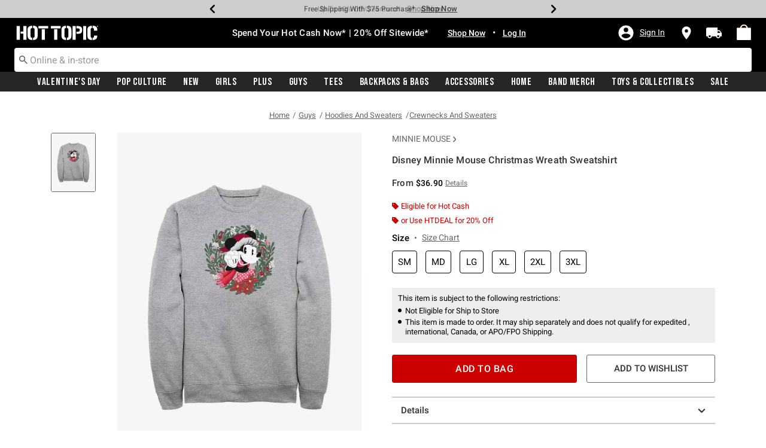

--- FILE ---
content_type: text/javascript; charset=utf-8
request_url: https://p.cquotient.com/pebble?tla=aavt-hottopic&activityType=viewProduct&callback=CQuotient._act_callback0&cookieId=cd0XlePbVrwoes9UwNuLxapvp4&userId=&emailId=&product=id%3A%3A20172855%7C%7Csku%3A%3A%7C%7Ctype%3A%3A%7C%7Calt_id%3A%3A&realm=AAVT&siteId=hottopic&instanceType=prd&locale=default&referrer=&currentLocation=https%3A%2F%2Fwww.hottopic.com%2Fproduct%2Fdisney-minnie-mouse-christmas-wreath-sweatshirt%2F20172855.html&ls=true&_=1769226389749&v=v3.1.3&fbPixelId=__UNKNOWN__&json=%7B%22cookieId%22%3A%22cd0XlePbVrwoes9UwNuLxapvp4%22%2C%22userId%22%3A%22%22%2C%22emailId%22%3A%22%22%2C%22product%22%3A%7B%22id%22%3A%2220172855%22%2C%22sku%22%3A%22%22%2C%22type%22%3A%22%22%2C%22alt_id%22%3A%22%22%7D%2C%22realm%22%3A%22AAVT%22%2C%22siteId%22%3A%22hottopic%22%2C%22instanceType%22%3A%22prd%22%2C%22locale%22%3A%22default%22%2C%22referrer%22%3A%22%22%2C%22currentLocation%22%3A%22https%3A%2F%2Fwww.hottopic.com%2Fproduct%2Fdisney-minnie-mouse-christmas-wreath-sweatshirt%2F20172855.html%22%2C%22ls%22%3Atrue%2C%22_%22%3A1769226389749%2C%22v%22%3A%22v3.1.3%22%2C%22fbPixelId%22%3A%22__UNKNOWN__%22%7D
body_size: 368
content:
/**/ typeof CQuotient._act_callback0 === 'function' && CQuotient._act_callback0([{"k":"__cq_uuid","v":"cd0XlePbVrwoes9UwNuLxapvp4","m":34128000},{"k":"__cq_bc","v":"%7B%22aavt-hottopic%22%3A%5B%7B%22id%22%3A%2220172855%22%7D%5D%7D","m":2592000},{"k":"__cq_seg","v":"0~0.00!1~0.00!2~0.00!3~0.00!4~0.00!5~0.00!6~0.00!7~0.00!8~0.00!9~0.00","m":2592000}]);

--- FILE ---
content_type: text/javascript; charset=utf-8
request_url: https://r.cquotient.com/recs/aavt-hottopic/pdp-top-new-products-to-product?callback=CQuotient._callback1&_device=mac&userId=&cookieId=cd0XlePbVrwoes9UwNuLxapvp4&emailId=&anchors=id%3A%3A20172855%7C%7Csku%3A%3A%7C%7Ctype%3A%3A%7C%7Calt_id%3A%3A&slotId=pdp-recommendation-einstein-1&slotConfigId=Product_Page_Recommender1&slotConfigTemplate=slots%2Frecommendation%2Frecommendations.isml&ccver=1.03&realm=AAVT&siteId=hottopic&instanceType=prd&v=v3.1.3&json=%7B%22userId%22%3A%22%22%2C%22cookieId%22%3A%22cd0XlePbVrwoes9UwNuLxapvp4%22%2C%22emailId%22%3A%22%22%2C%22anchors%22%3A%5B%7B%22id%22%3A%2220172855%22%2C%22sku%22%3A%22%22%2C%22type%22%3A%22%22%2C%22alt_id%22%3A%22%22%7D%5D%2C%22slotId%22%3A%22pdp-recommendation-einstein-1%22%2C%22slotConfigId%22%3A%22Product_Page_Recommender1%22%2C%22slotConfigTemplate%22%3A%22slots%2Frecommendation%2Frecommendations.isml%22%2C%22ccver%22%3A%221.03%22%2C%22realm%22%3A%22AAVT%22%2C%22siteId%22%3A%22hottopic%22%2C%22instanceType%22%3A%22prd%22%2C%22v%22%3A%22v3.1.3%22%7D
body_size: 944
content:
/**/ typeof CQuotient._callback1 === 'function' && CQuotient._callback1({"pdp-top-new-products-to-product":{"displayMessage":"pdp-top-new-products-to-product","recs":[{"id":"31494354","product_name":"Disney Mickey Mouse Santa Mickey Sweatshirt","image_url":"http://cdn.media.amplience.net/s/hottopic/31494354_hi","product_url":"https://www.hottopic.com/product/disney-mickey-mouse-santa-mickey-sweatshirt/31494354.html"},{"id":"17134032","product_name":"Disney Mickey Mouse & Minnie Mouse Vintage Holiday Skaters T-Shirt","image_url":"http://cdn.media.amplience.net/s/hottopic/17134032_hi","product_url":"https://www.hottopic.com/product/disney-mickey-mouse-minnie-mouse-vintage-holiday-skaters-t-shirt/17134032.html"},{"id":"14155046","product_name":"Disney Mickey Mouse Holiday Vintage Mickey Sweater Crew Sweatshirt","image_url":"http://cdn.media.amplience.net/s/hottopic/14155046_hi","product_url":"https://www.hottopic.com/product/disney-mickey-mouse-holiday-vintage-mickey-sweater-crew-sweatshirt/14155046.html"},{"id":"35821177","product_name":"Disney Mickey Mouse Classic Happy Holidays Sweatshirt","image_url":"http://cdn.media.amplience.net/s/hottopic/35821177_hi","product_url":"https://www.hottopic.com/product/disney-mickey-mouse-classic-happy-holidays-sweatshirt/35821177.html"},{"id":"35821173","product_name":"Disney Mickey Mouse Disney Christmas Bows Sweatshirt","image_url":"http://cdn.media.amplience.net/s/hottopic/35821173_hi","product_url":"https://www.hottopic.com/product/disney-mickey-mouse-disney-christmas-bows-sweatshirt/35821173.html"},{"id":"31494365","product_name":"Disney The Nightmare Before Christmas Jack & Zero Friendship Sweatshirt","image_url":"http://cdn.media.amplience.net/s/hottopic/31494365_hi","product_url":"https://www.hottopic.com/product/disney-the-nightmare-before-christmas-jack-zero-friendship-sweatshirt/31494365.html"},{"id":"14480793","product_name":"Disney Mickey Mouse & Minnie Mouse Endless Love T-Shirt","image_url":"http://cdn.media.amplience.net/s/hottopic/14480793_hi","product_url":"https://www.hottopic.com/product/disney-mickey-mouse-minnie-mouse-endless-love-t-shirt/14480793.html"},{"id":"33351120","product_name":"The Nightmare Before Christmas Jack Hero Of Halloweentown T-Shirt","image_url":"http://cdn.media.amplience.net/s/hottopic/33351120_hi","product_url":"https://www.hottopic.com/product/the-nightmare-before-christmas-jack-hero-of-halloweentown-t-shirt/33351120.html"},{"id":"33988068","product_name":"Disney Pixar Ratatouille Ingredients T-Shirt","image_url":"http://cdn.media.amplience.net/s/hottopic/33988068_hi","product_url":"https://www.hottopic.com/product/disney-pixar-ratatouille-ingredients-t-shirt/33988068.html"},{"id":"20367682","product_name":"Disney Hercules Distressed God of Strength T-Shirt","image_url":"http://cdn.media.amplience.net/s/hottopic/20367682_hi","product_url":"https://www.hottopic.com/product/disney-hercules-distressed-god-of-strength-t-shirt/20367682.html"},{"id":"32166593","product_name":"Disney Donald Duck Serious Donald T-Shirt","image_url":"http://cdn.media.amplience.net/s/hottopic/32166593_hi","product_url":"https://www.hottopic.com/product/disney-donald-duck-serious-donald-t-shirt/32166593.html"},{"id":"31125858","product_name":"Ghost in the Shell Major Motoko Portrait T-Shirt","image_url":"http://cdn.media.amplience.net/s/hottopic/31125858_hi","product_url":"https://www.hottopic.com/product/ghost-in-the-shell-major-motoko-portrait-t-shirt/31125858.html"},{"id":"18028276","product_name":"Icee Bear Rid T-Shirt","image_url":"http://cdn.media.amplience.net/s/hottopic/18028276_hi","product_url":"https://www.hottopic.com/product/icee--bear-rid-t-shirt/18028276.html"},{"id":"12578000","product_name":"Nintendo Triumphant Triforce Sweatshirt","image_url":"http://cdn.media.amplience.net/s/hottopic/12578000_hi","product_url":"https://www.hottopic.com/product/nintendo-triumphant-triforce-sweatshirt/12578000.html"},{"id":"20286753","product_name":"Disney Hocus Pocus Watch Hocus Pocus and Eat Candy Big & Tall T-Shirt","image_url":"http://cdn.media.amplience.net/s/hottopic/20286753_hi","product_url":"https://www.hottopic.com/product/disney-hocus-pocus-watch-hocus-pocus-and-eat-candy-big-tall-t-shirt/20286753.html"}],"recoUUID":"9e3aa8a4-d852-4568-b32c-83b4c396dd54"}});

--- FILE ---
content_type: application/x-javascript;charset=utf-8
request_url: https://sanalytics.hottopic.com/id?d_visid_ver=4.1.0&d_fieldgroup=A&mcorgid=33A90F985C014F620A495CF5%40AdobeOrg&mid=04438635470202050260536045433353258812&ts=1769226391347
body_size: -40
content:
{"mid":"04438635470202050260536045433353258812"}

--- FILE ---
content_type: text/javascript; charset=utf-8
request_url: https://r.cquotient.com/recs/aavt-hottopic/pdp-bottom-new-product-to-product?callback=CQuotient._callback2&_device=mac&userId=&cookieId=cd0XlePbVrwoes9UwNuLxapvp4&emailId=&anchors=id%3A%3A20172855%7C%7Csku%3A%3A%7C%7Ctype%3A%3A%7C%7Calt_id%3A%3A&slotId=pdp-recommendation-einstein-2&slotConfigId=Product_Page_Recommender2&slotConfigTemplate=slots%2Frecommendation%2Frecommendations.isml&ccver=1.03&realm=AAVT&siteId=hottopic&instanceType=prd&v=v3.1.3&json=%7B%22userId%22%3A%22%22%2C%22cookieId%22%3A%22cd0XlePbVrwoes9UwNuLxapvp4%22%2C%22emailId%22%3A%22%22%2C%22anchors%22%3A%5B%7B%22id%22%3A%2220172855%22%2C%22sku%22%3A%22%22%2C%22type%22%3A%22%22%2C%22alt_id%22%3A%22%22%7D%5D%2C%22slotId%22%3A%22pdp-recommendation-einstein-2%22%2C%22slotConfigId%22%3A%22Product_Page_Recommender2%22%2C%22slotConfigTemplate%22%3A%22slots%2Frecommendation%2Frecommendations.isml%22%2C%22ccver%22%3A%221.03%22%2C%22realm%22%3A%22AAVT%22%2C%22siteId%22%3A%22hottopic%22%2C%22instanceType%22%3A%22prd%22%2C%22v%22%3A%22v3.1.3%22%7D
body_size: 739
content:
/**/ typeof CQuotient._callback2 === 'function' && CQuotient._callback2({"pdp-bottom-new-product-to-product":{"displayMessage":"pdp-bottom-new-product-to-product","recs":[{"id":"20200439","product_name":"Star Wars Yoda Ugly Christmas Sweatshirt","image_url":"http://cdn.media.amplience.net/s/hottopic/20200439_hi","product_url":"https://www.hottopic.com/product/star-wars-yoda-ugly-christmas-sweatshirt/20200439.html"},{"id":"14154747","product_name":"Disney Minnie Mouse Holiday Sweater Sweatshirt","image_url":"http://cdn.media.amplience.net/i/hottopic/14154747_av1","product_url":"https://www.hottopic.com/product/disney-minnie-mouse-holiday-sweater-sweatshirt/14154747.html"},{"id":"36066361","product_name":"Disney Mickey Mouse Rodeo Mickey Hoodie","image_url":"http://cdn.media.amplience.net/s/hottopic/36066361_hi","product_url":"https://www.hottopic.com/product/disney-mickey-mouse-rodeo-mickey-hoodie/36066361.html"},{"id":"18565890","product_name":"Disney Mickey Mouse Classic Vintage Mickey Hoodie","image_url":"http://cdn.media.amplience.net/s/hottopic/18565890_hi","product_url":"https://www.hottopic.com/product/disney-mickey-mouse-classic-vintage-mickey-hoodie/18565890.html"},{"id":"15328667","product_name":"Disney Pixar Toy Story Line Up Crew Sweatshirt","image_url":"http://cdn.media.amplience.net/s/hottopic/15328667_hi","product_url":"https://www.hottopic.com/product/disney-pixar-toy-story-line-up-crew-sweatshirt/15328667.html"},{"id":"14181219","product_name":"Disney Minnie Mouse Modern Minnie Face Leopard Sweatshirt","image_url":"http://cdn.media.amplience.net/s/hottopic/14181219_hi","product_url":"https://www.hottopic.com/product/disney-minnie-mouse-modern-minnie-face-leopard-sweatshirt/14181219.html"},{"id":"35854565","product_name":"Disney Mickey Mouse & Minnie Mouse Family Christmas Sweatshirt","image_url":"http://cdn.media.amplience.net/s/hottopic/35854565_hi","product_url":"https://www.hottopic.com/product/disney-mickey-mouse-minnie-mouse-family-christmas-sweatshirt/35854565.html"},{"id":"20229497","product_name":"Disney Mickey Mouse Mistletoe Wreath Ears Sweatshirt","image_url":"http://cdn.media.amplience.net/s/hottopic/20229497_hi","product_url":"https://www.hottopic.com/product/disney-mickey-mouse-mistletoe-wreath-ears-sweatshirt/20229497.html"},{"id":"33680579","product_name":"Disney Mickey Mouse Santa Mickey Wreath & Lights Sweatshirt","image_url":"http://cdn.media.amplience.net/s/hottopic/33680579_hi","product_url":"https://www.hottopic.com/product/disney-mickey-mouse-santa-mickey-wreath-lights-sweatshirt/33680579.html"},{"id":"33680591","product_name":"Disney Mickey Mouse Santa Mickey Wreath & Lights Sweatshirt","image_url":"http://cdn.media.amplience.net/s/hottopic/33680591_hi","product_url":"https://www.hottopic.com/product/disney-mickey-mouse-santa-mickey-wreath-lights-sweatshirt/33680591.html"},{"id":"35854568","product_name":"Disney Mickey Mouse Christmas Hat Sweatshirt","image_url":"http://cdn.media.amplience.net/s/hottopic/35854568_hi","product_url":"https://www.hottopic.com/product/disney-mickey-mouse-christmas-hat-sweatshirt/35854568.html"},{"id":"35854573","product_name":"Disney Mickey Mouse Christmas Squad Sweatshirt","image_url":"http://cdn.media.amplience.net/s/hottopic/35854573_hi","product_url":"https://www.hottopic.com/product/disney-mickey-mouse-christmas-squad-sweatshirt/35854573.html"},{"id":"35821139","product_name":"Disney Mickey Mouse Christmas Lights Sweatshirt","image_url":"http://cdn.media.amplience.net/s/hottopic/35821139_hi","product_url":"https://www.hottopic.com/product/disney-mickey-mouse-christmas-lights-sweatshirt/35821139.html"},{"id":"35821149","product_name":"Disney Mickey Mouse & Pluto Christmas Sweatshirt","image_url":"http://cdn.media.amplience.net/s/hottopic/35821149_hi","product_url":"https://www.hottopic.com/product/disney-mickey-mouse-pluto-christmas-sweatshirt/35821149.html"},{"id":"35821233","product_name":"Disney Mickey Mouse Christmas Couple Sweatshirt","image_url":"http://cdn.media.amplience.net/s/hottopic/35821233_hi","product_url":"https://www.hottopic.com/product/disney-mickey-mouse-christmas-couple-sweatshirt/35821233.html"}],"recoUUID":"32ec75c4-2de9-4126-8c96-6c7041e3cd24"}});